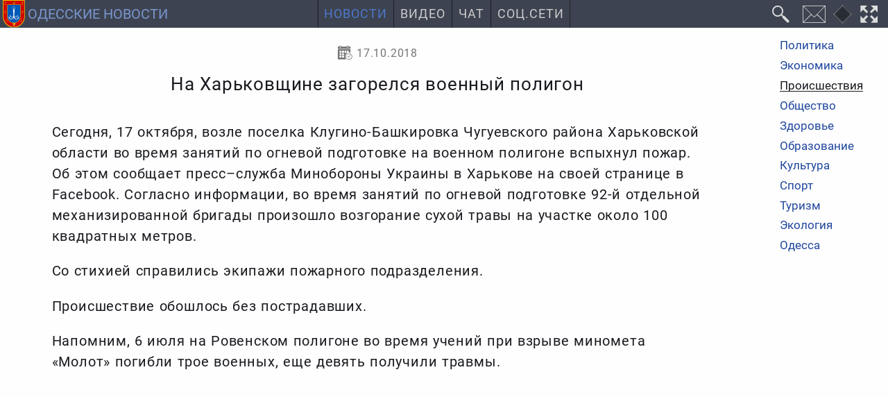

--- FILE ---
content_type: text/html; charset=utf-8
request_url: https://odessa-news.stream/proisshestviya/na-kharkovshchine-zagorelsya-voennyy-poligon
body_size: 6200
content:
<!DOCTYPE html><html class="ru ltr" dir=ltr lang=ru-UA itemscope itemtype=https://schema.org/WebPage prefix="og: https://ogp.me/ns# fb: https://ogp.me/ns/fb# article: https://ogp.me/ns/article#"><head><meta charset=utf-8><meta name=viewport content="width=device-width"><meta http-equiv=X-UA-Compatible content="IE=edge"><title itemprop="name headline">На Харьковщине загорелся военный полигон</title><meta name=description itemprop="description about" content="Сегодня, 17 октября, возле поселка Клугино-Башкировка Чугуевского района Харьковской области во время занятий по огневой подготовке на военном полигоне вспыхнул пожар. Об этом сообщает пресс&ndash;служба Минобороны Украины в Харькове на своей странице в Facebook. Согласно информации, во время занятий по огневой подготовке 92-й отдельной механизированной бригады произошло возгорание сухой травы на участке около 100 квадратных метров."><meta name=keywords itemprop="keywords genre" content="происшествия,жители,спасатели,патрульные,пожар,дтп,новости,одесская область,Одесса"><meta property=og:type content=article><meta property=og:title content="На Харьковщине загорелся военный полигон"><meta property=og:description content="Сегодня, 17 октября, возле поселка Клугино-Башкировка Чугуевского района Харьковской области во время занятий по огневой подготовке на военном полигоне вспыхнул пожар. Об этом сообщает пресс&ndash;служба Минобороны Украины в Харькове на своей странице в Facebook. Согласно информации, во время занятий по огневой подготовке 92-й отдельной механизированной бригады произошло возгорание сухой травы на участке около 100 квадратных метров."><meta itemprop="url mainEntityOfPage" property=og:url content=https://odessa-news.stream/proisshestviya/na-kharkovshchine-zagorelsya-voennyy-poligon><meta itemprop="primaryImageOfPage thumbnailUrl" property=og:image content=https://odessa-news.stream/images/blog/2018-10/74cca119b0.jpeg><meta name=twitter:card content=summary_large_image><meta name=application-name property=og:site_name content="Одесские новости: Новости Одесской области и города Одесса"><meta name=theme-color content=#3d4350><meta name=mobile-web-app-capable content=yes><meta name=apple-mobile-web-app-title content="Одесские новости: Новости Одесской области и города Одесса"><meta name=apple-mobile-web-app-capable content=yes><meta name=apple-mobile-web-app-status-bar-style content=#3d4350><link rel=mask-icon href=/_img/favicon/favicon.svg color=#3d4350><link rel="shortcut icon" href=/favicon.ico type=image/x-icon><link rel=icon href=/favicon.png sizes=16x16 type=image/png><link rel=icon href=/_img/favicon/favicon32.png sizes=32x32 type=image/png><link rel=icon href=/_img/favicon/favicon48.png sizes=48x48 type=image/png><link rel=icon href=/_img/favicon/favicon62.png sizes=62x62 type=image/png><link rel=icon href=/_img/favicon/favicon192.png sizes=192x192 type=image/png><link rel=apple-touch-startup-image href=/_img/favicon/favicon192.png><link rel=apple-touch-icon href=/_img/favicon/favicon120.png><link rel=apple-touch-icon sizes=152x152 href=/_img/favicon/favicon152.png><link rel=apple-touch-icon sizes=167x167 href=/_img/favicon/favicon167.png><link rel=apple-touch-icon sizes=180x180 href=/_img/favicon/favicon180.png><link rel=apple-touch-icon sizes=192x192 href=/_img/favicon/favicon192.png><link rel=stylesheet href="/min.css?v=13"> <script id=prod src="/min.js?v=12" data-sw-file=/sw-stream-news.js data-disq=odesskie-novosti data-gsearch-id=4a0ab2646a18c9221 data-push=11b76292-a5b6-4e28-9bde-70ffbc774f82 data-push-safari=web.onesignal.auto.09206a8d-cae3-491c-ad76-7a8d47a79aca data-asense=ca-pub-4893032093594716 defer></script> <script id=gtag src="https://www.googletagmanager.com/gtag/js?id=G-ST1S5LZS45" async></script><link rel=alternate type=application/rss+xml title="Одесские новости" href=https://feeds.feedburner.com/novosti-odessa><meta property=fb:app_id content=263548488388187><meta property=article:section content=Происшествия /><link rel=manifest href=/manifest.json><meta name=msapplication-config content=/browserconfig.xml></head><body id=z3w_131 class="c_content v_article id_3653 trans_header"><div id=system-message-container> </div> <header id=header data-turbolinks-permanent> <a id=logo href=/ title="Новости Одесской области и города Одесса" data-mobile-title=Новости><img src=/_img/logo.svg alt="Новости Одесса" width=42 height=42><span class=logo_text>Одесские новости</span></a> <nav id=z3_menu><ul> <li class="m101 home deep dad"><a href=/ title="Новости Одесской области">Новости</a><ul class=hide_ul><li class=m125><a href=/politika title="Политические новости Одесской области">Политика</a></li><li class=m126><a href=/ekonomika title="Экономические новости Одесской области">Экономика</a></li><li class="m127 here active"><a href=/proisshestviya title="Происшествия в Одесской области">Происшествия</a></li><li class=m129><a href=/obshchestvo title="Общественные новости Одесской области">Общество</a></li><li class=m131><a href=/zdorove title="Здоровье и медицина в Одесской области">Здоровье</a></li><li class=m134><a href=/obrazovanie title="Новости образования в Одесской области">Образование</a></li><li class=m130><a href=/kultura title="Новости культуры в Одесской области">Культура</a></li><li class=m132><a href=/sport title="Новости спорта в Одесской области">Спорт</a></li><li class=m136><a href=/ekologiya title="Новости экологии в Одесской области">Экология</a></li><li class=m135><a href=/odessa title="Новости города Одесса">Одесса</a></li><li class=m147><a href=/arkhiv title="Архив одесских новостей">Архив</a></li></ul></li><li class=m140><a href=/video title="Одесса Сегодня Видео: Одесская видеолента с Ютуба">Видео</a></li><li class=m137><a href=/chat>Чат</a></li><li class=m151><a href=/odessa-social-media title="Одесса в социальных сетях">Соц.Сети</a></li> </ul> </nav><div class="header-buttons dfc"> <button id=custom-gsearch-button class=i_search title=Поиск data-modal-title=Поиск data-jsearch-href=/search data-jsearch-title="Поиск на сайте"><i>Поиск</i></button> <button id=contact-form class=i_mail title=Контакты type=button data-form-url="/?tmpl=form"><i>Контакты</i></button> <button id=change-dsgn class=dsgn data-dsgn=onedark title="Изменить цветовую схему" type=button><i>Изменить цветовую схему</i></button> <button id=fullscreen-mode class=i_fw title="F11 - полноэкранный режим" type=button><i>Во весь экран</i></button> <button id=z3_mobmenu class=i_menu title=Меню type=button><i>Меню</i></button> </div> </header><div id=t131><aside id=side_b><div class=sticky> <nav class=all_cats><ul> <li class=m102><a href=/politika title="Политические новости Одесской области">Политика</a></li><li class=m105><a href=/ekonomika title="Экономические новости Одесской области">Экономика</a></li><li class="m106 here active"><a href=/proisshestviya title="Происшествия в Одесской области">Происшествия</a></li><li class=m117><a href=/obshchestvo title="Общественные новости Одесской области">Общество</a></li><li class=m119><a href=/zdorove title="Здоровье и медицина в Одесской области">Здоровье</a></li><li class=m122><a href=/obrazovanie title="Новости образования в Одесской области">Образование</a></li><li class=m118><a href=/kultura title="Новости культуры в Одесской области">Культура</a></li><li class=m120><a href=/sport title="Новости спорта в Одесской области">Спорт</a></li><li class=m121><a href=/turizm title="Новости туризма в Одесской области">Туризм</a></li><li class=m124><a href=/ekologiya title="Новости экологии в Одесской области">Экология</a></li><li class=m123><a href=/odessa title="Новости города Одесса">Одесса</a></li> </ul> </nav> </div> </aside> <main><article id=na-kharkovshchine-zagorelsya-voennyy-poligon class="full_article art_3653 cat_13" itemprop=mainEntity itemscope itemtype=https://schema.org/Article prefix="og: http://ogp.me/ns/article#" itemid=https://odessa-news.stream/proisshestviya/na-kharkovshchine-zagorelsya-voennyy-poligon#Article> <header><div class=full_article_info> <time class="i_calendar1 jtt" datetime=2018-10-17T11:16:26+03:00 title="Опубликовано: 17 октября 2018" itemprop=datePublished property=article:published_time> 17.10.2018 </time> <span class="i_eye jtt" title="Просмотров: 193"><meta itemprop=interactionCount content=UserPageVisits:193>193 </span> </div><div class=page-header><h1 id=na-kharkovshchine-zagorelsya-voennyy-poligon itemprop="headline name">На Харьковщине загорелся военный полигон</h1></div></header><div id=articlebody class=speakable><p itemprop=description> Сегодня, 17 октября, возле поселка Клугино-Башкировка Чугуевского района Харьковской области во время занятий по огневой подготовке на военном полигоне вспыхнул пожар. Об этом сообщает пресс&ndash;служба Минобороны Украины в Харькове на своей странице в Facebook.
Согласно информации, во время занятий по огневой подготовке 92-й отдельной механизированной бригады произошло возгорание сухой травы на участке около 100 квадратных метров.	</p><div itemprop=articleBody> Со стихией справились экипажи пожарного подразделения.<p>Происшествие обошлось без пострадавших.</p><p>Напомним, 6 июля на Ровенском полигоне во время учений при взрыве миномета «Молот» погибли трое военных, еще девять получили травмы.</p></div></div><div class="m0a gads tac"> <ins class=adsbygoogle style="display:block; text-align:center;" data-ad-layout=in-article data-ad-format=fluid data-ad-client=ca-pub-4893032093594716 data-ad-slot=1370727617></ins> </div><footer><div class="dfwsb art_bottom"><div class=category_name> <a class=i_folder href=/proisshestviya itemprop="articleSection genre" content=Происшествия>Происшествия</a> </div><div id=art-vote><div class=content_vote> <input type=hidden name=task value=article.vote> <input type=hidden name=hitcount value=0> <input type=hidden name=url value="https://odessa-news.stream/proisshestviya/na-kharkovshchine-zagorelsya-voennyy-poligon?hitcount=0&tmpl=sysmess"> <input type="hidden" name="113a222138b0550fc9ad6bc237389b94" value="1" /> </div><div id=response-vote></div><div class=content_rating itemprop=aggregateRating><meta itemprop=ratingValue content=5><meta itemprop=ratingCount content=1><div id=content_vote_3653 class=voting_stars><span class="vote_star green tt" data-vote=1 title=1></span><span class="vote_star green tt" data-vote=2 title=2></span><span class="vote_star green tt" data-vote=3 title=3></span><span class="vote_star green tt" data-vote=4 title=4></span><span class="vote_star green tt" data-vote=5 title=5></span></div></div></div></div></footer></article><hr><div id=disqus_thread data-art-id=3653 data-art-link=https://odessa-news.stream/proisshestviya/na-kharkovshchine-zagorelsya-voennyy-poligon></div> <script id=microdata-Article type=application/ld+json>{"@context":"https:\/\/schema.org","@type":"NewsArticle","@id":"https:\/\/odessa-news.stream\/proisshestviya\/na-kharkovshchine-zagorelsya-voennyy-poligon#Article","url":"https:\/\/odessa-news.stream\/proisshestviya\/na-kharkovshchine-zagorelsya-voennyy-poligon","articleSection":"news","author":{"@id":"https:\/\/odessa-news.stream\/#Organization"},"publisher":{"@id":"https:\/\/odessa-news.stream\/#Organization"},"speakable":{"@type":"SpeakableSpecification","cssSelector":["h1",".speakable"]}}</script> </main><aside id=side_a><div class="custom side_logo"> <a href=/ title="Новости Одесской области и города Одесса"> <img src=/_img/logo.svg alt="Герб Одесской области" loading=lazy> </a></div></aside></div><div id=botmenu><div class=breadcrumb><ol class=breadcrumb_list itemprop=breadcrumb itemscope itemtype=https://schema.org/BreadcrumbList><meta itemprop=numberOfItems content=3><li class="path p_1 i_chev_r" itemprop=itemListElement itemscope itemtype=https://schema.org/ListItem> <a href=https://odessa-news.stream/ title=Новости itemprop=item> <span itemprop=name>Новости</span> <meta itemprop="url mainEntityOfPage" content=https://odessa-news.stream/></a> <meta itemprop=position content=1></li> <li class="path p_2 i_chev_r" itemprop=itemListElement itemscope itemtype=https://schema.org/ListItem> <a href=https://odessa-news.stream/proisshestviya title=Происшествия itemprop=item> <span itemprop=name>Происшествия</span> <meta itemprop="url mainEntityOfPage" content=https://odessa-news.stream/proisshestviya></a> <meta itemprop=position content=2></li> <li class="path p_3 here" itemprop=itemListElement itemscope itemtype=https://schema.org/ListItem> <a href=https://odessa-news.stream/proisshestviya/v-sele-na-odeschine-na-dom-s-kvadrokoptera-skinuli-vzryvnoe-ustroystvo title="В селе на Одесчине на дом с квадрокоптера скинули взрывное устройство" itemprop=item> <span itemprop=name> В селе на Одесчине на дом с квадрокоптера скинули взрывное устройство </span> <meta itemprop="url mainEntityOfPage" content=https://odessa-news.stream/proisshestviya/v-sele-na-odeschine-na-dom-s-kvadrokoptera-skinuli-vzryvnoe-ustroystvo></a> <meta itemprop=position content=3></li> </ol> </div> <script type=application/ld+json>{"@context":"http://schema.org","@type":"BreadcrumbList","numberOfItems":"3","itemListElement":[{"@type":"ListItem","position":1,"item":{"@id":"https://odessa-news.stream/","name":"Новости","mainEntityOfPage":"https://odessa-news.stream/","url":"https://odessa-news.stream/"}},{"@type":"ListItem","position":2,"item":{"@id":"https://odessa-news.stream/proisshestviya","name":"Происшествия","mainEntityOfPage":"https://odessa-news.stream/proisshestviya","url":"https://odessa-news.stream/proisshestviya"}},{"@type":"ListItem","position":3,"item":{"@id":"https://odessa-news.stream/proisshestviya/v-sele-na-odeschine-na-dom-s-kvadrokoptera-skinuli-vzryvnoe-ustroystvo","name":"В селе на Одесчине на дом с квадрокоптера скинули взрывное устройство","mainEntityOfPage":"https://odessa-news.stream/proisshestviya/v-sele-na-odeschine-na-dom-s-kvadrokoptera-skinuli-vzryvnoe-ustroystvo","url":"https://odessa-news.stream/proisshestviya/v-sele-na-odeschine-na-dom-s-kvadrokoptera-skinuli-vzryvnoe-ustroystvo"}}]}</script> </div><footer id=footer data-turbolinks-permanent><div class="foot_info dfwsac p05"><div class=foot_links> <a href=https://nikolaev.odessa-news.stream title="Новости Николаевской области и города Николаев" target=_blank><img src=/_img/logos/nikolaevskie-novosti.svg alt="Новости Николаев" width=28 height=40 loading=lazy>Николаевские новости</a> <a href=https://kherson.odessa-news.stream title="Новости Херсонской области и города Херсон" target=_blank><img src=/_img/logos/khersonskie-novosti.svg alt="Новости Херсон" width=28 height=40 loading=lazy>Херсонские новости</a> <a href=https://it.odessa-news.stream title="Новости Интернет Технологий" target=_blank><img src=/_img/logos/it-news.png alt=Глобус width=30 height=30 loading=lazy>Новости IT</a> </div><div class=foot_smm_links> <a class=i_rss1 href=https://feeds.feedburner.com/novosti-odessa title="Новостная лента" target=_blank rel="nofollow noopener noreferrer"></a> <a class=i_fb href=https://www.facebook.com/OdesskieNovosti title="Одесские новости в FB" target=_blank rel="nofollow noopener noreferrer"></a> </div><div class=foot_contacts><p> <a href=/o-nas>О нас</a> </p><p> <a href=/politika-konfidentsialnosti>Политика конфиденциальности</a> </p><p> Контакты:<br> <a href="/cdn-cgi/l/email-protection#d2bfb3bbbe92bdb6b7a1a1b3ffbcb7a5a1fca1a6a0b7b3bf" title="Написать письмо на электронную почту" target=_blank rel="nofollow noopener noreferrer"><span class="__cf_email__" data-cfemail="432e222a2f032c27263030226e2d2634306d30373126222e">[email&#160;protected]</span></a> </p></div><p class=foot_desc>Круглосуточные новости Одесской области</p></div><div class="toup upbottom" title=Наверх role=button><i class=i_chev_t></i></div> <span class="toup upleft" title=Наверх role=button></span> </footer><div id=z3_modal data-turbolinks-permanent></div><div id=modal_container data-turbolinks-permanent></div> <script data-cfasync="false" src="/cdn-cgi/scripts/5c5dd728/cloudflare-static/email-decode.min.js"></script><script id=microdata-Organization type=application/ld+json>{"@context":"https:\/\/schema.org","@type":"Organization","@id":"https:\/\/odessa-news.stream\/#Organization","url":"https:\/\/odessa-news.stream\/","email":"mail@odessa-news.stream","name":"\u041e\u0434\u0435\u0441\u0441\u043a\u0438\u0435 \u043d\u043e\u0432\u043e\u0441\u0442\u0438: \u041d\u043e\u0432\u043e\u0441\u0442\u0438 \u041e\u0434\u0435\u0441\u0441\u043a\u043e\u0439 \u043e\u0431\u043b\u0430\u0441\u0442\u0438 \u0438 \u0433\u043e\u0440\u043e\u0434\u0430 \u041e\u0434\u0435\u0441\u0441\u0430","description":"\u041d\u043e\u0432\u043e\u0441\u0442\u0438 \u041e\u0434\u0435\u0441\u0441\u043a\u043e\u0439 \u043e\u0431\u043b\u0430\u0441\u0442\u0438 \u0438 \u0433\u043e\u0440\u043e\u0434\u0430 \u041e\u0434\u0435\u0441\u0441\u0430. \u0421\u0432\u0435\u0436\u0430\u044f \u0438 \u0430\u043a\u0442\u0443\u0430\u043b\u044c\u043d\u0430\u044f \u0438\u043d\u0444\u043e\u0440\u043c\u0430\u0446\u0438\u044f \u043e \u043f\u043e\u043b\u0438\u0442\u0438\u043a\u0435, \u044d\u043a\u043e\u043d\u043e\u043c\u0438\u043a\u0435, \u043f\u0440\u043e\u0438\u0441\u0448\u0435\u0441\u0442\u0432\u0438\u044f\u0445, \u0441\u043f\u043e\u0440\u0442\u0435, \u0442\u0443\u0440\u0438\u0437\u043c\u0435, \u043e\u0431\u0440\u0430\u0437\u043e\u0432\u0430\u043d\u0438\u0438, \u043c\u0435\u0434\u0438\u0446\u0438\u043d\u0435, \u043a\u0443\u043b\u044c\u0442\u0443\u0440\u0435, \u043e\u0431\u0449\u0435\u0441\u0442\u0432\u0435, \u044d\u043a\u043e\u043b\u043e\u0433\u0438\u0438 \u0432 \u041e\u0434\u0435\u0441\u0441\u043a\u043e\u0439 \u043e\u0431\u043b\u0430\u0441\u0442\u0438 \u0438 \u041e\u0434\u0435\u0441\u0441\u0435.","keywords":"\u041e\u0434\u0435\u0441\u0441\u043a\u0430\u044f \u043e\u0431\u043b\u0430\u0441\u0442\u044c, \u041e\u0434\u0435\u0441\u0441\u0430, \u043d\u043e\u0432\u043e\u0441\u0442\u0438, \u0441\u0432\u043e\u0434\u043a\u0438 \u043d\u043e\u0432\u043e\u0441\u0442\u0435\u0439, \u0445\u0440\u043e\u043d\u0438\u043a\u0430, \u043f\u043e\u043b\u0438\u0442\u0438\u043a\u0430, \u044d\u043a\u043e\u043d\u043e\u043c\u0438\u043a\u0430, \u043f\u0440\u043e\u0438\u0441\u0448\u0435\u0441\u0442\u0432\u0438\u044f, \u043a\u0440\u0438\u043c\u0438\u043d\u0430\u043b, \u043e\u0431\u0449\u0435\u0441\u0442\u0432\u043e, \u043a\u0443\u043b\u044c\u0442\u0443\u0440\u0430, \u0437\u0434\u043e\u0440\u043e\u0432\u044c\u0435, \u0441\u043f\u043e\u0440\u0442, \u0442\u0443\u0440\u0438\u0437\u043c, \u043e\u0431\u0440\u0430\u0437\u043e\u0432\u0430\u043d\u0438\u0435, \u044d\u043a\u043e\u043b\u043e\u0433\u0438\u044f.","logo":{"@type":"ImageObject","url":"https:\/\/odessa-news.stream\/_img\/favicon\/favicon512.png","width":"512","height":"512"}}</script><script id=microdata-WebSite type=application/ld+json>{"@context":"https:\/\/schema.org","@type":"WebSite","@id":"https:\/\/odessa-news.stream\/#Organization","potentialAction":{"@type":"SearchAction","name":"\u041e\u0434\u0435\u0441\u0441\u043a\u0438\u0435 \u043d\u043e\u0432\u043e\u0441\u0442\u0438: \u041d\u043e\u0432\u043e\u0441\u0442\u0438 \u041e\u0434\u0435\u0441\u0441\u043a\u043e\u0439 \u043e\u0431\u043b\u0430\u0441\u0442\u0438 \u0438 \u0433\u043e\u0440\u043e\u0434\u0430 \u041e\u0434\u0435\u0441\u0441\u0430","target":"https:\/\/odessa-news.stream\/search?searchword={search_term_string}","query-input":"required name=search_term_string"}}</script><script defer src="https://static.cloudflareinsights.com/beacon.min.js/vcd15cbe7772f49c399c6a5babf22c1241717689176015" integrity="sha512-ZpsOmlRQV6y907TI0dKBHq9Md29nnaEIPlkf84rnaERnq6zvWvPUqr2ft8M1aS28oN72PdrCzSjY4U6VaAw1EQ==" data-cf-beacon='{"version":"2024.11.0","token":"623940190cff41e293bdc82b33d76f79","r":1,"server_timing":{"name":{"cfCacheStatus":true,"cfEdge":true,"cfExtPri":true,"cfL4":true,"cfOrigin":true,"cfSpeedBrain":true},"location_startswith":null}}' crossorigin="anonymous"></script>
<script>(function(){function c(){var b=a.contentDocument||a.contentWindow.document;if(b){var d=b.createElement('script');d.innerHTML="window.__CF$cv$params={r:'9c2098b14d55d685',t:'MTc2OTEwMTEwOQ=='};var a=document.createElement('script');a.src='/cdn-cgi/challenge-platform/scripts/jsd/main.js';document.getElementsByTagName('head')[0].appendChild(a);";b.getElementsByTagName('head')[0].appendChild(d)}}if(document.body){var a=document.createElement('iframe');a.height=1;a.width=1;a.style.position='absolute';a.style.top=0;a.style.left=0;a.style.border='none';a.style.visibility='hidden';document.body.appendChild(a);if('loading'!==document.readyState)c();else if(window.addEventListener)document.addEventListener('DOMContentLoaded',c);else{var e=document.onreadystatechange||function(){};document.onreadystatechange=function(b){e(b);'loading'!==document.readyState&&(document.onreadystatechange=e,c())}}}})();</script></body></html>

--- FILE ---
content_type: text/html; charset=utf-8
request_url: https://www.google.com/recaptcha/api2/aframe
body_size: 155
content:
<!DOCTYPE HTML><html><head><meta http-equiv="content-type" content="text/html; charset=UTF-8"></head><body><script nonce="Y0pfCWVRNAlxkU3BXIBXZw">/** Anti-fraud and anti-abuse applications only. See google.com/recaptcha */ try{var clients={'sodar':'https://pagead2.googlesyndication.com/pagead/sodar?'};window.addEventListener("message",function(a){try{if(a.source===window.parent){var b=JSON.parse(a.data);var c=clients[b['id']];if(c){var d=document.createElement('img');d.src=c+b['params']+'&rc='+(localStorage.getItem("rc::a")?sessionStorage.getItem("rc::b"):"");window.document.body.appendChild(d);sessionStorage.setItem("rc::e",parseInt(sessionStorage.getItem("rc::e")||0)+1);localStorage.setItem("rc::h",'1769101131879');}}}catch(b){}});window.parent.postMessage("_grecaptcha_ready", "*");}catch(b){}</script></body></html>

--- FILE ---
content_type: application/javascript; charset=UTF-8
request_url: https://odessa-news.stream/cdn-cgi/challenge-platform/scripts/jsd/main.js
body_size: 8347
content:
window._cf_chl_opt={AKGCx8:'b'};~function(h6,re,rP,rk,ro,rZ,rq,rN,rK,h1){h6=Y,function(a,h,hw,h5,x,L){for(hw={a:482,h:558,x:525,L:472,R:489,A:437,s:578,H:562,m:534},h5=Y,x=a();!![];)try{if(L=parseInt(h5(hw.a))/1+-parseInt(h5(hw.h))/2+parseInt(h5(hw.x))/3*(-parseInt(h5(hw.L))/4)+-parseInt(h5(hw.R))/5+parseInt(h5(hw.A))/6*(-parseInt(h5(hw.s))/7)+parseInt(h5(hw.H))/8+parseInt(h5(hw.m))/9,h===L)break;else x.push(x.shift())}catch(R){x.push(x.shift())}}(U,923252),re=this||self,rP=re[h6(514)],rk=function(xc,xn,xp,xm,xH,h7,h,x,L,R){return xc={a:446,h:605,x:610,L:493,R:546},xn={a:598,h:544,x:586,L:634,R:589,A:454,s:512,H:498,m:456,Q:565,v:659,l:453,n:565,c:541,d:609,G:485,b:564,y:480,j:516,g:579,T:417,f:565,M:623,J:607,X:544,S:574,e:430,P:653,k:547,o:544,Z:536,E:505,C:540,V:480,N:544,B:648,K:487,I:543,W:495,F:536,O:641,i:573,D:565,z:544},xp={a:560},xm={a:659},xH={a:479,h:560,x:634,L:619,R:619,A:573,s:519,H:492,m:587,Q:519,v:492,l:587,n:659,c:632,d:457,G:565,b:659,y:597,j:572,g:565,T:487,f:614,M:428,J:540,X:508,S:479,e:565,P:412,k:639,o:479,Z:581,E:539,C:544,V:633,N:508,B:631,K:587,I:659,W:565,F:488,O:565,i:597,D:535,z:554,U0:565,U1:436,U2:444,U3:624,U4:650,U5:495},h7=h6,h={'vTjgU':h7(xc.a),'FDhGx':function(A,s){return s==A},'NqcNa':function(A,s){return s!==A},'Njrnb':h7(xc.h),'lkglR':function(A,s){return s|A},'zRHdI':function(A,s){return A-s},'LFzID':function(A,s){return A(s)},'RMVFv':function(A,s){return A<s},'XMgWZ':function(A,s){return A<<s},'UshiO':function(A,s){return A(s)},'Fnpub':function(A,s){return A&s},'wLdUk':function(A,s){return A-s},'mpsDd':function(A,s){return A(s)},'friNB':function(A,s){return A|s},'oZgUT':function(A,s){return A-s},'gbonI':function(A,s){return A&s},'WIKsZ':function(A,s){return A==s},'gMhmI':function(A,s){return s&A},'uDXYA':function(A,s){return A==s},'XxIZB':function(A,s){return A<<s},'hGNdn':function(A,s){return A-s},'qrdRx':function(A,s){return A-s},'txRJr':function(A,s){return A(s)},'zWeSE':function(A,s){return A!=s},'iaMdZ':function(A,s){return s*A},'tXheT':function(A,s){return A<s},'VauEm':function(A,s){return s!=A},'kfQoA':function(A,s){return A(s)},'AVOUu':function(A,s){return s*A},'rkXBg':function(A,s){return A(s)},'shoSP':function(A,s){return s&A},'stfnn':function(A,s){return A==s},'MdQOC':function(A,s){return A(s)},'ZhCXy':h7(xc.x),'Xsmhr':function(A,s){return s!=A},'JBgjW':function(A,s){return A==s},'LFvQY':function(A,s){return A(s)},'oCJRK':function(A,s){return A<s},'qMlUC':function(A,s){return s==A},'GtyUN':function(A,s){return A(s)},'Dpjct':function(A,s){return s&A},'UbkRm':function(A,s){return A*s},'lFLYV':function(A,s){return A+s}},x=String[h7(xc.L)],L={'h':function(A,xA){return xA={a:422,h:573},null==A?'':L.g(A,6,function(s,h8){return h8=Y,h[h8(xA.a)][h8(xA.h)](s)})},'g':function(A,s,H,h9,Q,G,y,j,T,M,J,X,S,P,o,Z,E,C,B){if(h9=h7,h[h9(xH.a)](null,A))return'';for(G={},y={},j='',T=2,M=3,J=2,X=[],S=0,P=0,o=0;o<A[h9(xH.h)];o+=1)if(h[h9(xH.x)](h9(xH.L),h9(xH.R)))L(R,A);else if(Z=A[h9(xH.A)](o),Object[h9(xH.s)][h9(xH.H)][h9(xH.m)](G,Z)||(G[Z]=M++,y[Z]=!0),E=j+Z,Object[h9(xH.s)][h9(xH.H)][h9(xH.m)](G,E))j=E;else{if(Object[h9(xH.Q)][h9(xH.v)][h9(xH.l)](y,j)){if(256>j[h9(xH.n)](0)){if(h[h9(xH.c)]!==h9(xH.d)){for(Q=0;Q<J;S<<=1,h[h9(xH.a)](P,s-1)?(P=0,X[h9(xH.G)](H(S)),S=0):P++,Q++);for(C=j[h9(xH.b)](0),Q=0;8>Q;S=h[h9(xH.y)](S<<1.67,C&1.85),P==h[h9(xH.j)](s,1)?(P=0,X[h9(xH.g)](h[h9(xH.T)](H,S)),S=0):P++,C>>=1,Q++);}else return B=L[h9(xH.f)],R[h9(xH.M)](+A(B.t))}else{for(C=1,Q=0;h[h9(xH.J)](Q,J);S=h[h9(xH.X)](S,1)|C,h[h9(xH.S)](P,s-1)?(P=0,X[h9(xH.e)](h[h9(xH.P)](H,S)),S=0):P++,C=0,Q++);for(C=j[h9(xH.n)](0),Q=0;16>Q;S=S<<1.16|h[h9(xH.k)](C,1),h[h9(xH.o)](P,h[h9(xH.Z)](s,1))?(P=0,X[h9(xH.g)](h[h9(xH.E)](H,S)),S=0):P++,C>>=1,Q++);}T--,0==T&&(T=Math[h9(xH.C)](2,J),J++),delete y[j]}else for(C=G[j],Q=0;Q<J;S=h[h9(xH.V)](h[h9(xH.N)](S,1),C&1),P==h[h9(xH.B)](s,1)?(P=0,X[h9(xH.G)](h[h9(xH.E)](H,S)),S=0):P++,C>>=1,Q++);j=(T--,0==T&&(T=Math[h9(xH.C)](2,J),J++),G[E]=M++,String(Z))}if(h[h9(xH.x)]('',j)){if(Object[h9(xH.s)][h9(xH.H)][h9(xH.K)](y,j)){if(256>j[h9(xH.I)](0)){for(Q=0;h[h9(xH.J)](Q,J);S<<=1,P==s-1?(P=0,X[h9(xH.W)](h[h9(xH.T)](H,S)),S=0):P++,Q++);for(C=j[h9(xH.I)](0),Q=0;8>Q;S=S<<1|h[h9(xH.F)](C,1),P==s-1?(P=0,X[h9(xH.O)](H(S)),S=0):P++,C>>=1,Q++);}else{for(C=1,Q=0;Q<J;S=h[h9(xH.i)](S<<1.38,C),h[h9(xH.D)](P,h[h9(xH.B)](s,1))?(P=0,X[h9(xH.G)](h[h9(xH.E)](H,S)),S=0):P++,C=0,Q++);for(C=j[h9(xH.b)](0),Q=0;16>Q;S=S<<1|h[h9(xH.z)](C,1),s-1==P?(P=0,X[h9(xH.U0)](H(S)),S=0):P++,C>>=1,Q++);}T--,h[h9(xH.U1)](0,T)&&(T=Math[h9(xH.C)](2,J),J++),delete y[j]}else for(C=G[j],Q=0;Q<J;S=h[h9(xH.U2)](S,1)|C&1,P==h[h9(xH.U3)](s,1)?(P=0,X[h9(xH.g)](H(S)),S=0):P++,C>>=1,Q++);T--,T==0&&J++}for(C=2,Q=0;Q<J;S=1.62&C|S<<1.08,P==h[h9(xH.U4)](s,1)?(P=0,X[h9(xH.O)](H(S)),S=0):P++,C>>=1,Q++);for(;;)if(S<<=1,h[h9(xH.o)](P,h[h9(xH.B)](s,1))){X[h9(xH.W)](H(S));break}else P++;return X[h9(xH.U5)]('')},'j':function(A,hU){return hU=h7,A==null?'':A==''?null:L.i(A[hU(xp.a)],32768,function(s,hY){return hY=hU,A[hY(xm.a)](s)})},'i':function(A,s,H,xQ,ha,Q,G,y,j,T,M,J,X,S,P,o,Z,E,V,C,K){for(xQ={a:436},ha=h7,Q={'KvhIV':function(N,B,hu){return hu=Y,h[hu(xQ.a)](N,B)},'QYARz':function(N,B){return B|N},'AwbJc':function(N,B){return N(B)}},G=[],y=4,j=4,T=3,M=[],S=h[ha(xn.a)](H,0),P=s,o=1,J=0;3>J;G[J]=J,J+=1);for(Z=0,E=Math[ha(xn.h)](2,2),X=1;h[ha(xn.x)](X,E);)if(h[ha(xn.L)](ha(xn.R),ha(xn.A)))C=S&P,P>>=1,P==0&&(P=s,S=H(o++)),Z|=h[ha(xn.s)](h[ha(xn.H)](0,C)?1:0,X),X<<=1;else{for(Z=0;E<C;N<<=1,Q[ha(xn.m)](B,K-1)?(I=0,W[ha(xn.Q)](F(O)),i=0):D++,V++);for(z=U0[ha(xn.v)](0),U1=0;8>U2;U4=Q[ha(xn.l)](U5<<1.68,1.82&U6),U7==U8-1?(U9=0,UU[ha(xn.n)](Q[ha(xn.c)](UY,Uu)),Ua=0):Ur++,Uh>>=1,U3++);}switch(Z){case 0:for(Z=0,E=Math[ha(xn.h)](2,8),X=1;h[ha(xn.d)](X,E);C=P&S,P>>=1,P==0&&(P=s,S=h[ha(xn.G)](H,o++)),Z|=h[ha(xn.b)](0<C?1:0,X),X<<=1);V=h[ha(xn.y)](x,Z);break;case 1:for(Z=0,E=Math[ha(xn.h)](2,16),X=1;X!=E;C=h[ha(xn.j)](S,P),P>>=1,h[ha(xn.g)](0,P)&&(P=s,S=h[ha(xn.T)](H,o++)),Z|=X*(0<C?1:0),X<<=1);V=x(Z);break;case 2:return''}for(J=G[3]=V,M[ha(xn.f)](V);;)if(h[ha(xn.M)]===ha(xn.J))return K={},K.r={},K.e=T,K;else{if(o>A)return'';for(Z=0,E=Math[ha(xn.X)](2,T),X=1;h[ha(xn.S)](X,E);C=S&P,P>>=1,h[ha(xn.e)](0,P)&&(P=s,S=h[ha(xn.P)](H,o++)),Z|=(h[ha(xn.k)](0,C)?1:0)*X,X<<=1);switch(V=Z){case 0:for(Z=0,E=Math[ha(xn.o)](2,8),X=1;E!=X;C=S&P,P>>=1,h[ha(xn.Z)](0,P)&&(P=s,S=h[ha(xn.E)](H,o++)),Z|=(h[ha(xn.C)](0,C)?1:0)*X,X<<=1);G[j++]=h[ha(xn.V)](x,Z),V=j-1,y--;break;case 1:for(Z=0,E=Math[ha(xn.N)](2,16),X=1;X!=E;C=h[ha(xn.B)](S,P),P>>=1,0==P&&(P=s,S=h[ha(xn.K)](H,o++)),Z|=h[ha(xn.I)](0<C?1:0,X),X<<=1);G[j++]=x(Z),V=j-1,y--;break;case 2:return M[ha(xn.W)]('')}if(h[ha(xn.F)](0,y)&&(y=Math[ha(xn.h)](2,T),T++),G[V])V=G[V];else if(j===V)V=h[ha(xn.O)](J,J[ha(xn.i)](0));else return null;M[ha(xn.D)](V),G[j++]=J+V[ha(xn.i)](0),y--,J=V,h[ha(xn.g)](0,y)&&(y=Math[ha(xn.z)](2,T),T++)}}},R={},R[h7(xc.R)]=L.h,R}(),ro={},ro[h6(470)]='o',ro[h6(645)]='s',ro[h6(468)]='u',ro[h6(652)]='z',ro[h6(636)]='n',ro[h6(460)]='I',ro[h6(429)]='b',rZ=ro,re[h6(465)]=function(h,x,L,R,xZ,xo,xk,hL,A,H,Q,G,y,j,M,J,X,S,g){if(xZ={a:440,h:517,x:615,L:655,R:442,A:555,s:582,H:577,m:555,Q:603,v:527,l:420,n:527,c:593,d:507,G:560,b:416,y:655,j:613,g:467,T:620,f:504,M:626,J:445,X:595,S:413,e:556,P:522,k:471,o:473,Z:537,E:483,C:529,V:611,N:644,B:502,K:434,I:524,W:524},xo={a:592,h:560,x:459},xk={a:440,h:520,x:519,L:492,R:587,A:565},hL=h6,A={'UGmtz':hL(xZ.a),'qMTwk':hL(xZ.h),'raDub':function(T,M,J,X,S){return T(M,J,X,S)},'RKfob':function(T,M){return M===T},'wmalE':function(T,M){return M===T},'UuJkc':function(T,M){return T(M)},'PRbcn':function(T,M){return M===T},'SXidO':hL(xZ.x),'CCGol':function(T,M){return T+M},'BFMTj':function(T,M,J){return T(M,J)}},A[hL(xZ.L)](null,x)||A[hL(xZ.R)](void 0,x))return R;for(H=rV(x),h[hL(xZ.A)][hL(xZ.s)]&&(H=H[hL(xZ.H)](h[hL(xZ.m)][hL(xZ.s)](x))),H=h[hL(xZ.Q)][hL(xZ.v)]&&h[hL(xZ.l)]?h[hL(xZ.Q)][hL(xZ.n)](new h[(hL(xZ.l))](H)):function(T,hA,M){for(hA=hL,T[hA(xo.a)](),M=0;M<T[hA(xo.h)];T[M+1]===T[M]?T[hA(xo.x)](M+1,1):M+=1);return T}(H),Q='nAsAaAb'.split('A'),Q=Q[hL(xZ.c)][hL(xZ.d)](Q),G=0;G<H[hL(xZ.G)];G++)if(y=H[G],j=rC(h,x,y),A[hL(xZ.b)](Q,j)){if(A[hL(xZ.y)](hL(xZ.j),hL(xZ.g)))return M=s[hL(xZ.T)](A[hL(xZ.f)]),M[hL(xZ.M)]=hL(xZ.J),M[hL(xZ.X)]='-1',H[hL(xZ.S)][hL(xZ.e)](M),J=M[hL(xZ.P)],X={},X=j(J,J,'',X),X=A[hL(xZ.k)](Q,J,J[hL(xZ.o)]||J[hL(xZ.Z)],'n.',X),X=g(J,M[hL(xZ.E)],'d.',X),Q[hL(xZ.S)][hL(xZ.C)](M),S={},S.r=X,S.e=null,S;else g=j==='s'&&!h[hL(xZ.V)](x[y]),A[hL(xZ.N)](A[hL(xZ.B)],A[hL(xZ.K)](L,y))?A[hL(xZ.I)](s,L+y,j):g||s(L+y,x[y])}else A[hL(xZ.W)](s,L+y,j);return R;function s(T,M,hR){if(hR=hL,hR(xk.a)!==A[hR(xk.h)])return;else Object[hR(xk.x)][hR(xk.L)][hR(xk.R)](R,M)||(R[M]=[]),R[M][hR(xk.A)](T)}},rq=h6(481)[h6(548)](';'),rN=rq[h6(593)][h6(507)](rq),re[h6(433)]=function(h,x,xN,hs,L,R,A,s,H){for(xN={a:640,h:563,x:560,L:500,R:497,A:565,s:513,H:484},hs=h6,L={'uKhGn':function(m,Q){return m<Q},'jAgEg':function(m,Q){return m(Q)},'BSLNT':function(m,Q){return m+Q}},R=Object[hs(xN.a)](x),A=0;L[hs(xN.h)](A,R[hs(xN.x)]);A++)if(s=R[A],'f'===s&&(s='N'),h[s]){for(H=0;L[hs(xN.h)](H,x[R[A]][hs(xN.x)]);-1===h[s][hs(xN.L)](x[R[A]][H])&&(L[hs(xN.R)](rN,x[R[A]][H])||h[s][hs(xN.A)](L[hs(xN.s)]('o.',x[R[A]][H]))),H++);}else h[s]=x[R[A]][hs(xN.H)](function(m){return'o.'+m})},rK=null,h1=h0(),h3();function rC(x,L,R,xg,hh,A,s,H,m){s=(xg={a:628,h:518,x:532,L:596,R:628,A:470,s:590,H:590,m:603,Q:423,v:532},hh=h6,A={},A[hh(xg.a)]=function(Q,l){return l==Q},A[hh(xg.h)]=function(Q,l){return l===Q},A[hh(xg.x)]=hh(xg.L),A);try{H=L[R]}catch(Q){return'i'}if(null==H)return void 0===H?'u':'x';if(s[hh(xg.R)](hh(xg.A),typeof H))try{if(hh(xg.L)==typeof H[hh(xg.s)])return H[hh(xg.H)](function(){}),'p'}catch(l){}return x[hh(xg.m)][hh(xg.Q)](H)?'a':s[hh(xg.h)](H,x[hh(xg.m)])?'D':H===!0?'T':H===!1?'F':(m=typeof H,s[hh(xg.v)]==m?rE(x,H)?'N':'f':rZ[m]||'?')}function rE(x,L,xG,hr,R,A){return xG={a:427,h:476,x:427,L:476,R:519,A:600,s:587,H:500,m:474},hr=h6,R={},R[hr(xG.a)]=function(s,H){return s<H},A=R,L instanceof x[hr(xG.h)]&&A[hr(xG.x)](0,x[hr(xG.L)][hr(xG.R)][hr(xG.A)][hr(xG.s)](L)[hr(xG.H)](hr(xG.m)))}function ri(a,L6,hn){return L6={a:450},hn=h6,Math[hn(L6.a)]()<a}function rW(xt,hQ,h,x,L,R){return xt={a:421,h:614,x:636},hQ=h6,h={},h[hQ(xt.a)]=function(A,s){return A<s},x=h,L=re[hQ(xt.h)],!L?null:(R=L.i,typeof R!==hQ(xt.x)||x[hQ(xt.a)](R,30))?null:R}function h2(R,A,Lb,hT,s,H,m,Q,v,l,n,c,d,G){if(Lb={a:501,h:538,x:550,L:414,R:466,A:477,s:566,H:618,m:447,Q:496,v:614,l:521,n:418,c:646,d:580,G:506,b:651,y:466,j:528,g:425,T:575,f:575,M:608,J:418,X:622,S:418,e:622,P:576,k:658,o:621,Z:531,E:533,C:552,V:635,N:546},hT=h6,s={},s[hT(Lb.a)]=function(b,j){return b+j},s[hT(Lb.h)]=function(b,j){return b+j},s[hT(Lb.x)]=hT(Lb.L),s[hT(Lb.R)]=hT(Lb.A),s[hT(Lb.s)]=hT(Lb.H),H=s,!ri(0))return![];Q=(m={},m[hT(Lb.m)]=R,m[hT(Lb.Q)]=A,m);try{v=re[hT(Lb.v)],l=H[hT(Lb.a)](H[hT(Lb.h)](hT(Lb.l)+re[hT(Lb.n)][hT(Lb.c)]+hT(Lb.d),v.r),H[hT(Lb.x)]),n=new re[(hT(Lb.G))](),n[hT(Lb.b)](H[hT(Lb.y)],l),n[hT(Lb.j)]=2500,n[hT(Lb.g)]=function(){},c={},c[hT(Lb.T)]=re[hT(Lb.n)][hT(Lb.f)],c[hT(Lb.M)]=re[hT(Lb.J)][hT(Lb.M)],c[hT(Lb.X)]=re[hT(Lb.S)][hT(Lb.e)],c[hT(Lb.P)]=re[hT(Lb.n)][hT(Lb.k)],c[hT(Lb.o)]=h1,d=c,G={},G[hT(Lb.Z)]=Q,G[hT(Lb.E)]=d,G[hT(Lb.C)]=H[hT(Lb.s)],n[hT(Lb.V)](rk[hT(Lb.N)](G))}catch(b){}}function rO(L5,L4,hv,a,h){if(L5={a:449,h:424,x:510,L:584,R:511,A:469,s:594,H:432,m:432,Q:490,v:602,l:494,n:458,c:441},L4={a:584},hv=h6,a={'UvTjx':function(x){return x()},'mKwRE':function(L,R){return L!==R},'YMUJO':hv(L5.a),'AuExd':hv(L5.h),'siLHI':function(L,R){return L!==R},'fyKMM':hv(L5.x),'xaDPJ':function(x,L){return x(L)},'zhJgT':function(L,R){return L*R}},h=a[hv(L5.L)](rW),null===h)return a[hv(L5.R)](a[hv(L5.A)],a[hv(L5.s)])?void 0:L&&R[hv(L5.H)]?A[hv(L5.m)]():'';if(rK){if(a[hv(L5.Q)](hv(L5.v),a[hv(L5.l)]))a[hv(L5.n)](clearTimeout,rK);else return}rK=setTimeout(function(hl){hl=hv,a[hl(L4.a)](rI)},a[hv(L5.c)](h,1e3))}function rV(x,xf,hx,L,R,A){for(xf={a:612,h:577,x:640,L:591},hx=h6,L={},L[hx(xf.a)]=function(s,H){return s!==H},R=L,A=[];R[hx(xf.a)](null,x);A=A[hx(xf.h)](Object[hx(xf.x)](x)),x=Object[hx(xf.L)](x));return A}function rI(a,xO,xF,hm,h,x){xO={a:599,h:588,x:491},xF={a:567,h:553,x:606,L:592,R:560,A:459,s:596,H:503},hm=h6,h={'CtXgm':function(L,R){return R===L},'nCyOt':hm(xO.a),'vuNIS':function(L){return L()},'jjgPS':function(L){return L()}},x=h[hm(xO.h)](rB),rz(x.r,function(L,hp,A){if(hp=hm,h[hp(xF.a)](h[hp(xF.h)],hp(xF.x))){for(s[hp(xF.L)](),A=0;A<H[hp(xF.R)];m[A]===Q[A+1]?v[hp(xF.A)](A+1,1):A+=1);return l}else typeof a===hp(xF.s)&&a(L),h[hp(xF.H)](rO)}),x.e&&h2(hm(xO.x),x.e)}function h4(L,R,Lw,hX,A,s,H,m){if(Lw={a:656,h:523,x:515,L:509,R:656,A:463,s:552,H:461,m:617,Q:486,v:526,l:439,n:461,c:617,d:486,G:448,b:526},hX=h6,A={},A[hX(Lw.a)]=function(Q,v){return v===Q},A[hX(Lw.h)]=hX(Lw.x),s=A,!L[hX(Lw.L)])return;s[hX(Lw.R)](R,hX(Lw.A))?(H={},H[hX(Lw.s)]=hX(Lw.H),H[hX(Lw.m)]=L.r,H[hX(Lw.Q)]=hX(Lw.A),re[hX(Lw.v)][hX(Lw.l)](H,'*')):(m={},m[hX(Lw.s)]=hX(Lw.n),m[hX(Lw.c)]=L.r,m[hX(Lw.d)]=s[hX(Lw.h)],m[hX(Lw.G)]=R,re[hX(Lw.b)][hX(Lw.l)](m,'*'))}function rF(){return rW()!==null}function rz(a,h,Ll,Lv,LQ,Lp,hG,x,L,R,A){Ll={a:528,h:647,x:462,L:477,R:452,A:614,s:604,H:418,m:506,Q:651,v:585,l:415,n:521,c:646,d:660,G:509,b:528,y:425,j:642,g:657,T:545,f:419,M:419,J:649,X:649,S:509,e:635,P:546,k:625},Lv={a:530,h:570},LQ={a:647,h:443,x:475,L:475,R:451,A:463,s:426,H:415,m:630,Q:551,v:659,l:565,n:659,c:551,d:601,G:643,b:499,y:451,j:583,g:629,T:455,f:544},Lp={a:638},hG=h6,x={'FxwPE':hG(Ll.a),'JPhhl':function(s,H){return s>H},'nsKyh':function(s,H){return s|H},'WTkhB':function(s,H){return H&s},'YnRXU':function(s,H){return H==s},'MWljA':function(s,H){return s(H)},'NWXcb':function(s,H){return s<H},'tanvO':function(s,H){return s<<H},'Fhsay':function(s,H){return H==s},'DCRVy':hG(Ll.h),'DesWD':function(s,H){return s(H)},'vYMil':function(s,H){return s+H},'nkvbI':hG(Ll.x),'ilEeX':function(s,H){return s(H)},'xAdGn':hG(Ll.L),'DVcdi':hG(Ll.R),'OHxmR':function(s){return s()}},L=re[hG(Ll.A)],console[hG(Ll.s)](re[hG(Ll.H)]),R=new re[(hG(Ll.m))](),R[hG(Ll.Q)](x[hG(Ll.v)],x[hG(Ll.l)](hG(Ll.n),re[hG(Ll.H)][hG(Ll.c)])+x[hG(Ll.d)]+L.r),L[hG(Ll.G)]&&(R[hG(Ll.b)]=5e3,R[hG(Ll.y)]=function(hb){hb=hG,h(x[hb(Lp.a)])}),R[hG(Ll.j)]=function(hy,H){if(hy=hG,hy(LQ.a)===x[hy(LQ.h)])R[hy(LQ.x)]>=200&&R[hy(LQ.L)]<300?x[hy(LQ.R)](h,hy(LQ.A)):x[hy(LQ.s)](h,x[hy(LQ.H)](x[hy(LQ.m)],R[hy(LQ.L)]));else{if(x[hy(LQ.Q)](256,Us[hy(LQ.v)](0))){for(Ym=0;Yp<YQ;Yl<<=1,Yn==Yc-1?(Yd=0,YG[hy(LQ.l)](Yb(Yy)),Yj=0):Yg++,Yv++);for(H=YT[hy(LQ.n)](0),Yf=0;x[hy(LQ.c)](8,YM);YX=x[hy(LQ.d)](Yw<<1,x[hy(LQ.G)](H,1)),x[hy(LQ.b)](YS,Ye-1)?(YP=0,Yk[hy(LQ.l)](x[hy(LQ.y)](Yo,YZ)),YE=0):YC++,H>>=1,YJ++);}else{for(H=1,YV=0;x[hy(LQ.j)](Yq,YN);YK=YI<<1.54|H,YW==YF-1?(YO=0,Yi[hy(LQ.l)](Yt(YD)),Yz=0):u0++,H=0,YB++);for(H=u1[hy(LQ.v)](0),u2=0;16>u3;u5=x[hy(LQ.g)](u6,1)|H&1.46,u8-1==u7?(u9=0,uU[hy(LQ.l)](uY(uu)),ua=0):ur++,H>>=1,u4++);}Yr--,x[hy(LQ.T)](0,Yh)&&(Yx=YL[hy(LQ.f)](2,YR),YA++),delete Ys[YH]}},R[hG(Ll.g)]=function(hj){hj=hG,x[hj(Lv.a)](h,hj(Lv.h))},A={'t':x[hG(Ll.T)](rt),'lhr':rP[hG(Ll.f)]&&rP[hG(Ll.M)][hG(Ll.J)]?rP[hG(Ll.M)][hG(Ll.X)]:'','api':L[hG(Ll.S)]?!![]:![],'c':rF(),'payload':a},R[hG(Ll.e)](rk[hG(Ll.P)](JSON[hG(Ll.k)](A)))}function rB(xB,hH,L,R,A,s,H,m,Q){R=(xB={a:478,h:473,x:438,L:537,R:620,A:517,s:626,H:445,m:595,Q:413,v:556,l:522,n:478,c:438,d:483,G:529,b:571,y:571},hH=h6,L={},L[hH(xB.a)]=hH(xB.h),L[hH(xB.x)]=hH(xB.L),L);try{return A=rP[hH(xB.R)](hH(xB.A)),A[hH(xB.s)]=hH(xB.H),A[hH(xB.m)]='-1',rP[hH(xB.Q)][hH(xB.v)](A),s=A[hH(xB.l)],H={},H=pRIb1(s,s,'',H),H=pRIb1(s,s[R[hH(xB.n)]]||s[R[hH(xB.c)]],'n.',H),H=pRIb1(s,A[hH(xB.d)],'d.',H),rP[hH(xB.Q)][hH(xB.G)](A),m={},m.r=H,m.e=null,m}catch(v){return hH(xB.b)!==hH(xB.y)?![]:(Q={},Q.r={},Q.e=v,Q)}}function U(LS){return LS='onreadystatechange,3585132hiIwHJ,rwgjR,length,sGviw,2157144jKoUAA,uKhGn,AVOUu,push,nhMqT,CtXgm,now,NmDsj,xhr-error,PMHnb,zRHdI,charAt,Xsmhr,CnwA5,pkLOA2,concat,7FouHhc,stfnn,/b/ov1/0.7828313590797472:1769098844:vDnEayjorSaIROiTdnV3gN9edOLkIixv4hU9IKGFO0Y/,wLdUk,getOwnPropertyNames,NWXcb,UvTjx,xAdGn,zWeSE,call,jjgPS,jQyGN,catch,getPrototypeOf,sort,includes,AuExd,tabIndex,function,lkglR,txRJr,CwXxU,toString,nsKyh,JpBvN,Array,log,gSJcx,PJrrd,WCJOT,SSTpq3,VauEm,SFtTc,isNaN,TAUTM,tkdsU,__CF$cv$params,d.cookie,readyState,sid,jsd,uFpAc,createElement,JBxy9,LRmiB4,ZhCXy,hGNdn,stringify,style,OgBPn,qysPH,tanvO,nkvbI,oZgUT,Njrnb,friNB,NqcNa,send,number,loading,FxwPE,Fnpub,keys,lFLYV,onload,WTkhB,PRbcn,string,AKGCx8,qmacR,Dpjct,href,qrdRx,open,symbol,LFvQY,gdfqs,RKfob,BeyBK,onerror,aUjz8,charCodeAt,DVcdi,UshiO,body,/invisible/jsd,vYMil,UuJkc,MdQOC,_cf_chl_opt,location,Set,qqHyA,vTjgU,isArray,DdZDj,ontimeout,DesWD,HYxlh,floor,boolean,JBgjW,PWccw,randomUUID,rxvNi8,CCGol,addEventListener,uDXYA,5277048UnBCDi,RqwyU,postMessage,PuqCz,zhJgT,wmalE,DCRVy,XxIZB,display: none,4s1TOYULx3$kDipQbatzJgN8M+IWqjZlmf2vF-HCuoEVd97SAe6KycP0nXRhGrBw5,AdeF3,detail,cIRYy,random,MWljA,/jsd/oneshot/d251aa49a8a3/0.7828313590797472:1769098844:vDnEayjorSaIROiTdnV3gN9edOLkIixv4hU9IKGFO0Y/,QYARz,DQjAZ,Fhsay,KvhIV,CJySE,xaDPJ,splice,bigint,cloudflare-invisible,http-code:,success,DOMContentLoaded,pRIb1,uCfhb,wVcmB,undefined,YMUJO,object,raDub,1468GPzEmG,clientInformation,[native code],status,Function,POST,GpMpW,FDhGx,rkXBg,_cf_chl_opt;JJgc4;PJAn2;kJOnV9;IWJi4;OHeaY1;DqMg0;FKmRv9;LpvFx1;cAdz2;PqBHf2;nFZCC5;ddwW5;pRIb1;rxvNi8;RrrrA2;erHi9,168955ULWAwa,contentDocument,map,kfQoA,event,LFzID,gbonI,7929340vCCGjB,siLHI,error on cf_chl_props,hasOwnProperty,fromCharCode,fyKMM,join,TYlZ6,jAgEg,tXheT,YnRXU,indexOf,WYEly,SXidO,vuNIS,qMTwk,GtyUN,XMLHttpRequest,bind,XMgWZ,api,ULpWt,mKwRE,iaMdZ,BSLNT,document,error,shoSP,iframe,UmzwF,prototype,UGmtz,/cdn-cgi/challenge-platform/h/,contentWindow,dLPuO,BFMTj,14919uCBGgr,parent,from,timeout,removeChild,ilEeX,errorInfoObject,BDLEl,chctx,59109183DHtQRE,WIKsZ,qMlUC,navigator,DzhcG,mpsDd,RMVFv,AwbJc,uWULj,UbkRm,pow,OHxmR,EQPCWbyVSc,oCJRK,split,UeDya,oqrhj,JPhhl,source,nCyOt,gMhmI,Object,appendChild'.split(','),U=function(){return LS},U()}function rt(L7,hc,a){return L7={a:614,h:428},hc=h6,a=re[hc(L7.a)],Math[hc(L7.h)](+atob(a.t))}function h3(LJ,LM,LT,hf,a,h,x,L,R){if(LJ={a:637,h:654,x:464,L:614,R:542,A:616,s:435,H:559,m:557,Q:557},LM={a:616,h:549,x:542,L:569,R:557},LT={a:561},hf=h6,a={'sGviw':function(A,s){return A(s)},'UeDya':hf(LJ.a),'uWULj':function(A,s){return s!==A},'NmDsj':hf(LJ.h),'rwgjR':hf(LJ.x)},h=re[hf(LJ.L)],!h)return;if(!rD())return;(x=![],L=function(hM){if(hM=hf,!x){if(x=!![],!rD())return;a[hM(LT.a)](rI,function(A){h4(h,A)})}},a[hf(LJ.R)](rP[hf(LJ.A)],hf(LJ.a)))?L():re[hf(LJ.s)]?rP[hf(LJ.s)](a[hf(LJ.H)],L):(R=rP[hf(LJ.m)]||function(){},rP[hf(LJ.Q)]=function(hJ){if(hJ=hf,R(),rP[hJ(LM.a)]!==a[hJ(LM.h)]){if(a[hJ(LM.x)](a[hJ(LM.L)],a[hJ(LM.L)]))return![];else rP[hJ(LM.R)]=R,L()}})}function rD(LU,hd,a,h,x,L){return LU={a:627,h:428,x:568,L:431},hd=h6,a={'OgBPn':function(R){return R()},'PWccw':function(R,A){return R>A}},h=3600,x=a[hd(LU.a)](rt),L=Math[hd(LU.h)](Date[hd(LU.x)]()/1e3),a[hd(LU.L)](L-x,h)?![]:!![]}function Y(u,a,r,h){return u=u-412,r=U(),h=r[u],h}function h0(Ln,hg){return Ln={a:432,h:432},hg=h6,crypto&&crypto[hg(Ln.a)]?crypto[hg(Ln.h)]():''}}()